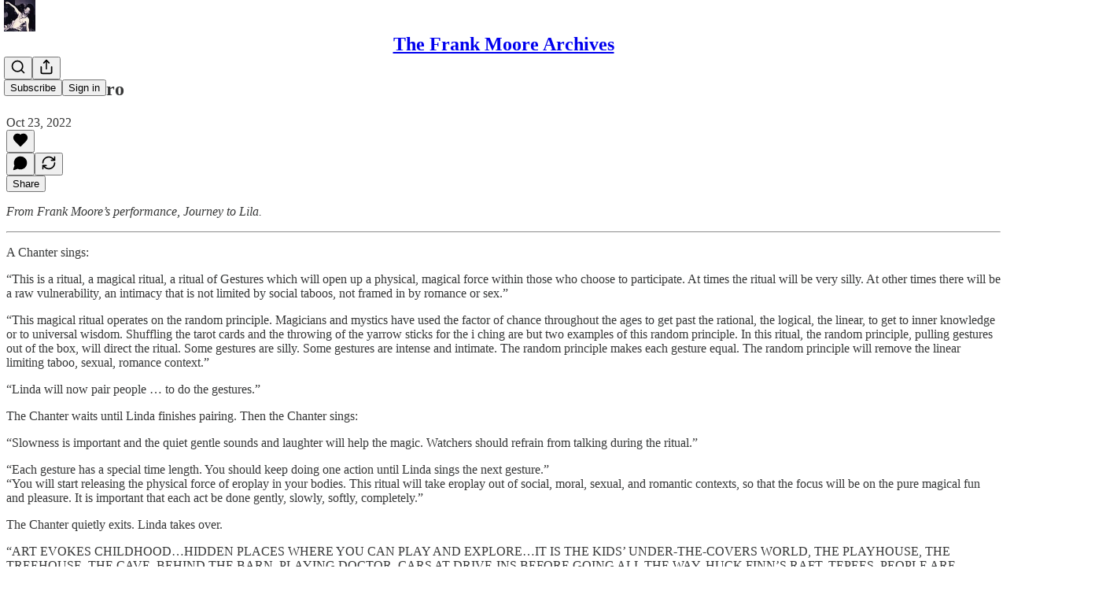

--- FILE ---
content_type: application/javascript
request_url: https://substackcdn.com/bundle/static/js/240.73eb6af8.js
body_size: 3402
content:
"use strict";(self.webpackChunksubstack=self.webpackChunksubstack||[]).push([["240"],{78340:function(e,i,t){t.d(i,{A:()=>n});let n={buttonBase:"buttonBase-GK1x3M",buttonText:"buttonText-X0uSmG",grow:"grow-R0h_fk",size_xs:"size_xs-Q62jAa",sizeXs:"size_xs-Q62jAa",size_sm:"size_sm-G3LciD",sizeSm:"size_sm-G3LciD",size_md:"size_md-gCDS3o",sizeMd:"size_md-gCDS3o",size_lg:"size_lg-A_bUNK",sizeLg:"size_lg-A_bUNK",rounded:"rounded-SYxRdz",buttonStyle:"buttonStyle-r7yGCK",priority_primary:"priority_primary-RfbeYt",priorityPrimary:"priority_primary-RfbeYt","priority_primary-mono":"priority_primary-mono-P_CW5x",priorityPrimaryMono:"priority_primary-mono-P_CW5x",priority_destructive:"priority_destructive-NKsm9Q",priorityDestructive:"priority_destructive-NKsm9Q","priority_secondary-destructive":"priority_secondary-destructive-xg9221",prioritySecondaryDestructive:"priority_secondary-destructive-xg9221",loading:"loading-ddiesl",priority_secondary:"priority_secondary-S63h9o",prioritySecondary:"priority_secondary-S63h9o","priority_secondary-accent":"priority_secondary-accent-WwlIuq",prioritySecondaryAccent:"priority_secondary-accent-WwlIuq","priority_secondary-outline":"priority_secondary-outline-MgyjoK",prioritySecondaryOutline:"priority_secondary-outline-MgyjoK",priority_tertiary:"priority_tertiary-rlke8z",priorityTertiary:"priority_tertiary-rlke8z","priority_tertiary-accent":"priority_tertiary-accent-_S602l",priorityTertiaryAccent:"priority_tertiary-accent-_S602l",priority_quaternary:"priority_quaternary-kpMibu",priorityQuaternary:"priority_quaternary-kpMibu",media:"media-XfKJl4",textButton:"textButton-CeUBxU",iconButtonBase:"iconButtonBase-dJGHgN buttonBase-GK1x3M",iconButton:"iconButton-mq_Et5 iconButtonBase-dJGHgN buttonBase-GK1x3M",buttonSpinner:"buttonSpinner-GMiUY5"}},2797:function(e,i,t){t.d(i,{$j:()=>y,Tu:()=>d,Zi:()=>s,oo:()=>u});var n=t(12215),r=t(68349),o=t(96400),a=t(91392),l=t(39318);if(!/^(7582|9425)$/.test(t.j))var c=t(9036);async function s(e){var i;(null==(i=window._preloads)?void 0:i.language)&&void 0===window._preloads.customPublicationThemePreviewId&&o.ri.indexOf(window._preloads.language)>-1&&"function"==typeof fetch&&await fetch("/api/v1/i18n/translations?language=".concat(e),{method:"GET"}).then(e=>e.json()).then(i=>{o.TH.l(e,i)}).catch(()=>{})}function d(){let e=(0,c.m)(window.location.href);if(!e.token&&!e.lli||!window.history.replaceState)return;e.token&&!e.pt&&delete e.token,delete e.lli;let i="".concat((0,l.yRP)(window.location.pathname,e)).concat(window.location.hash);window.history.replaceState({},document.title,i)}function u(){if("object"==typeof window._analyticsConfig&&null!==window._analyticsConfig&&!window._analyticsConfig.anonymousId){let e;try{let i=n.get(a.FI.ANONYMOUS_ID);i&&(e=JSON.parse(i))}catch(e){}e||(e=(0,r.QT)(),n.set(a.FI.ANONYMOUS_ID,JSON.stringify(e),{expires:365})),window._analyticsConfig.anonymousId=e}}function y(){var e,i;!(null==(e=console)?void 0:e.log)||window.location.hostname.includes(".localhost")||window.location.pathname.startsWith("/embed")||window.location.pathname.startsWith("/visited-surface-frame")||null!=(i=window._preloads.user)&&i.is_global_admin||console.log("%c\n░░░░░░░░░░░░░░░░░░░░░░░░░░░░░░░░░░░░░░░░░░░░░░░░░░░░░░░░░░░░░░░░\n░░░░░░░░░░░░░░░░░░░░░░░░░░░░░░░░░░░░░░░░░░░░░░░░░░░░░░░░░░░░░░░░\n░░░░░░░░░░░░░░░░░░░░░░ SUBSTACK WANTS YOU ░░░░░░░░░░░░░░░░░░░░░░\n░░░░░░░░░░░░░░░░░░░░░░░░░░░░░░░░░░░░░░░░░░░░░░░░░░░░░░░░░░░░░░░░\n░░░░░░░░░░░░░░░░░░░░░░░░░░░░░░░░░░░░░░░░░░░░░░░░░░░░░░░░░░░░░░░░\n░░░░░░░░░░░░░░░▓▓▓▓▓▓▓▓▓▓▓▓▓▓▓▓▓▓▓▓▓▓▓▓▓▓▓▓▓▓▓▓▓▓░░░░░░░░░░░░░░░\n░░░░░░░░░░░░░░░▓▓▓▓▓▓▓▓▓▓▓▓▓▓▓▓▓▓▓▓▓▓▓▓▓▓▓▓▓▓▓▓▓▓░░░░░░░░░░░░░░░\n░░░░░░░░░░░░░░░░░░░░░░░░░░░░░░░░░░░░░░░░░░░░░░░░░░░░░░░░░░░░░░░░\n░░░░░░░░░░░░░░░▓▓▓▓▓▓▓▓▓▓▓▓▓▓▓▓▓▓▓▓▓▓▓▓▓▓▓▓▓▓▓▓▓▓░░░░░░░░░░░░░░░\n░░░░░░░░░░░░░░░▓▓▓▓▓▓▓▓▓▓▓▓▓▓▓▓▓▓▓▓▓▓▓▓▓▓▓▓▓▓▓▓▓▓░░░░░░░░░░░░░░░\n░░░░░░░░░░░░░░░░░░░░░░░░░░░░░░░░░░░░░░░░░░░░░░░░░░░░░░░░░░░░░░░░\n░░░░░░░░░░░░░░░▓▓▓▓▓▓▓▓▓▓▓▓▓▓▓▓▓▓▓▓▓▓▓▓▓▓▓▓▓▓▓▓▓▓░░░░░░░░░░░░░░░\n░░░░░░░░░░░░░░░▓▓▓▓▓▓▓▓▓▓▓▓▓▓▓▓▓▓▓▓▓▓▓▓▓▓▓▓▓▓▓▓▓▓░░░░░░░░░░░░░░░\n░░░░░░░░░░░░░░░▓▓▓▓▓▓▓▓▓▓▓▓▓▓▓▓▓▓▓▓▓▓▓▓▓▓▓▓▓▓▓▓▓▓░░░░░░░░░░░░░░░\n░░░░░░░░░░░░░░░▓▓▓▓▓▓▓▓▓▓▓▓▓▓▓▓▓▓▓▓▓▓▓▓▓▓▓▓▓▓▓▓▓▓░░░░░░░░░░░░░░░\n░░░░░░░░░░░░░░░▓▓▓▓▓▓▓▓▓▓▓▓▓▓▓▓▓▓▓▓▓▓▓▓▓▓▓▓▓▓▓▓▓▓░░░░░░░░░░░░░░░\n░░░░░░░░░░░░░░░▓▓▓▓▓▓▓▓▓▓▓▓▓▓▓▓▓▓▓▓▓▓▓▓▓▓▓▓▓▓▓▓▓▓░░░░░░░░░░░░░░░\n░░░░░░░░░░░░░░░▓▓▓▓▓▓▓▓▓▓▓▓▓▓▓▒▒▒▒▓▓▓▓▓▓▓▓▓▓▓▓▓▓▓░░░░░░░░░░░░░░░\n░░░░░░░░░░░░░░░▓▓▓▓▓▓▓▓▓▓▓▓▒░░░░░░░░▒▓▓▓▓▓▓▓▓▓▓▓▓░░░░░░░░░░░░░░░\n░░░░░░░░░░░░░░░▓▓▓▓▓▓▓▓▒▒░░░░░░░░░░░░░░▒▒▓▓▓▓▓▓▓▓░░░░░░░░░░░░░░░\n░░░░░░░░░░░░░░░▓▓▓▓▓▒░░░░░░░░░░░░░░░░░░░░░░▒▓▓▓▓▓░░░░░░░░░░░░░░░\n░░░░░░░░░░░░░░░▓▒░░░░░░░░░░░░░░░░░░░░░░░░░░░░░░▒▓░░░░░░░░░░░░░░░\n░░░░░░░░░░░░░░░░░░░░░░░░░░░░░░░░░░░░░░░░░░░░░░░░░░░░░░░░░░░░░░░░\n░░░░░░░░░░░░░░░░░░░░░░░░░░░░░░░░░░░░░░░░░░░░░░░░░░░░░░░░░░░░░░░░\n░░░░░░░░░░ TO BUILD A NEW ECONOMIC ENGINE FOR CULTURE ░░░░░░░░░░\n░░░░░░░░░░░░░░░░░░░░░░░░░░░░░░░░░░░░░░░░░░░░░░░░░░░░░░░░░░░░░░░░\n░░░░░░░░░░░░░░░░░░░░░░░░░░░░░░░░░░░░░░░░░░░░░░░░░░░░░░░░░░░░░░░░\n                   https://substack.com/jobs\n","font-family:monospace")}t(20363)},10238:function(e,i,t){t.d(i,{AG:()=>c,GJ:()=>o,QW:()=>a,Up:()=>l,eQ:()=>n,iC:()=>r});let n=1003,r=1002,o=1001,a=1e3,l=999,c=998},80988:function(e,i,t){t.d(i,{a:()=>m,k:()=>h});var n=t(4006),r=t(35426),o=t(38390),a=t(17402),l=t(89490),c=t(10238),s=t(90460),d=t(10996),u=t(45346),y=t(48028),p=t(55734),f=t(11510),_=t(57241);function m(e){let{isOpen:i,onOpen:t=()=>void 0,onClose:l=()=>void 0,children:c,width:_=440,className:m,initialFocus:g,fullscreenMobile:v,disableCloseOnBackdropClick:w=!1,renderOverReactLaagPortal:b=!1,testId:A="modal",style:k}=e,N=(0,f.Iu)(),C=(0,a.useRef)(i);(0,s.h)(i),(0,a.useEffect)(()=>{i&&!C.current&&(null==t||t()),C.current=i},[i,t]);let I=N&&!v?p.r:p.p;return(0,n.Y)(o.bL,{open:i,onOpenChange:e=>{e||null==l||l()},children:(0,n.Y)(o.ZL,{forceMount:!0,children:(0,n.Y)(r.e.Root,{show:i,children:(0,n.FD)(h,{renderOverReactLaagPortal:b,children:[(0,n.Y)(u.B,{children:(0,n.Y)(u.k,{onClose:l,disableCloseOnBackdropClick:w})}),(0,n.Y)(d.e$,{children:(0,n.Y)(I,{children:(0,n.Y)(y.I,{onClose:l,fullscreenMobile:v,width:_,className:m,initialFocus:g,disableCloseOnBackdropClick:w,testId:A,style:k,children:c})},N?"mobile":"desktop")})]})})})})}function h(e){let{children:i,renderOverReactLaagPortal:t}=e;return(0,n.Y)(l.az,{className:_.A.layout,style:{zIndex:t?c.Up+1:c.Up},children:i})}},45346:function(e,i,t){t.d(i,{B:()=>c,k:()=>l});var n=t(4006),r=t(35426),o=t(38390);t(17402);var a=t(55739);function l(e){let{onClose:i,disableCloseOnBackdropClick:t}=e;return(0,n.Y)(o.hJ,{forceMount:!0,className:a.A.backdrop,onClick:()=>{t||i()}})}function c(e){let{children:i}=e;return(0,n.Y)(r.e.Child,{enter:a.A.transition,enterFrom:a.A.from,enterTo:a.A.to,leave:a.A.transition,leaveFrom:a.A.to,leaveTo:a.A.from,children:i})}},81929:function(e,i,t){t.d(i,{Jq:()=>b,Oi:()=>g,Te:()=>k,vw:()=>w});var n=t(69277),r=t(70408),o=t(32641),a=t(4006),l=t(32485),c=t.n(l);if(887==t.j)var s=t(6632);if(887==t.j)var d=t(43241);var u=t(17402),y=t(89490),p=t(35369),f=t(76977),_=t(63136),m=t(67140),h=t(62614);let g=/^(3195|7582|8893|9623)$/.test(t.j)?null:{size:14,strokeWidth:2.5},v={display:"flex",height:20,paddingX:6,paddingY:2,gap:4,font:"text",fontSize:11,fontWeight:"medium",alignItems:"center"},w=(0,u.forwardRef)((e,i)=>{var{className:t,theme:l="default",priority:s="secondary",leading:d,trailing:u,children:_,fillIcon:m,radius:g="xs",onClick:w,href:b}=e,A=(0,o._)(e,["className","theme","priority","leading","trailing","children","fillIcon","radius","onClick","href"]);let k=void 0!==w||void 0!==b;return(0,a.FD)(p.Nm,(0,r._)((0,n._)({},v,A),{className:c()(t,function(e){let{theme:i="default",priority:t="secondary",clickable:o,radius:a="xs"}=e;return c()(h.A.tag,h.A["theme_".concat(i)],h.A["priority_".concat(t)],o&&h.A.clickable,(0,y.iF)((0,r._)((0,n._)({},v),{cursor:o?"pointer":"inherit",radius:a})))}({theme:l,priority:s,clickable:k,radius:g})),onClick:w,href:b,ref:i,tabIndex:k?0:-1,children:[d&&(0,a.Y)(f.pT,{className:c()(h.A.leading,m&&h.A.fillIcon),alignItems:"center",children:d}),_,u&&(0,a.Y)(f.pT,{className:c()(h.A.trailing,m&&h.A.fillIcon),alignItems:"center",children:u})]}))}),b=(0,u.forwardRef)((e,i)=>{var{className:t,priority:l="primary",leading:s,trailing:d,children:u,fillIcon:y,radius:m="xs",onClick:g,href:w,title:b}=e,A=(0,o._)(e,["className","priority","leading","trailing","children","fillIcon","radius","onClick","href","title"]);let k=void 0!==g||void 0!==w;return(0,a.FD)(p.Nm,(0,r._)((0,n._)((0,r._)((0,n._)({},A),{className:c()(t,h.A.tag,h.A.media,h.A["priority_".concat(l)],k&&h.A.clickable),onClick:g,href:w,ref:i,radius:m,cursor:k?"pointer":"inherit",tabIndex:k?0:-1,minWidth:0,title:null!=b?b:void 0}),v),{children:[s&&(0,a.Y)(f.pT,{className:c()(h.A.leading,y&&h.A.fillIcon),alignItems:"center",children:s}),(0,a.Y)(_.EY,{ellipsis:!0,children:u}),d&&(0,a.Y)(f.pT,{className:c()(h.A.trailing,y&&h.A.fillIcon),alignItems:"center",children:d})]}))});b.displayName="MediaTag";let A=887==t.j?{color:"var(--color-fg-secondary)"}:null;function k(e){let{value:i,format:t,currency:r,currencyIsMinorUnits:o,suffix:l}=e;if(!i&&0!==i)return null;let c=i>0,u=i<0;if(!c&&!u)return null;let y=(0,m.V)(i,t,r,o),p=c?(0,a.Y)(s.A,(0,n._)({},g)):(0,a.Y)(d.A,(0,n._)({},g,A));return(0,a.Y)(w,{theme:c?"success":"default",priority:"secondary",leading:p,children:(0,a.FD)(_.KQ,{color:c?void 0:"secondary",children:[y," ",l]})})}},90460:function(e,i,t){t.d(i,{h:()=>r});var n=t(17402);let r=e=>{(0,n.useEffect)(()=>{if(e){let e=setTimeout(()=>{document.body.style.pointerEvents=""},0);return()=>clearTimeout(e)}document.body.style.pointerEvents="auto"},[e])}},59167:function(e,i,t){t.d(i,{h:()=>o,x:()=>a});var n=t(16291);function r(e){var i;let t=[e.is_primary,(null==(i=e.publication)?void 0:i.author_id)===e.user_id,"admin"===e.role,"contributor"===e.role].map(e=>e?"0":"1").join("");return"".concat(t,"-").concat((0,n.A)(e.created_at).valueOf())}function o(e){return e.slice(0).sort((e,i)=>r(e)>r(i)?1:-1)}function a(e){let{ineligibilityReasons:i,isSelfOrGlobalAdmin:t}=e,n=!0;for(let e of i)switch(e){case"not_member_of_pub":return!1;case"not_primary_pub":case"primary_user_of_other_pub":n=n&&t}return n}}}]);